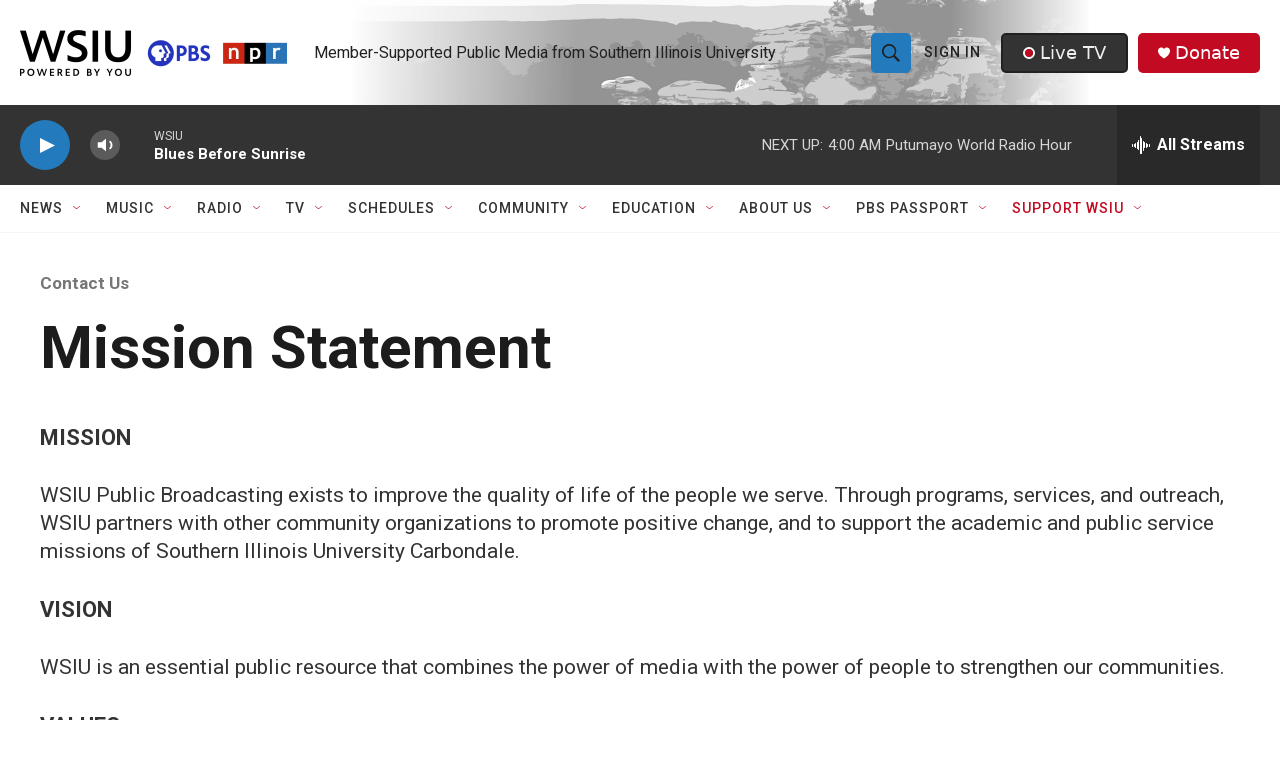

--- FILE ---
content_type: text/html; charset=utf-8
request_url: https://www.google.com/recaptcha/api2/aframe
body_size: 149
content:
<!DOCTYPE HTML><html><head><meta http-equiv="content-type" content="text/html; charset=UTF-8"></head><body><script nonce="rIQOB1gYrZWAqe4UrHRrRg">/** Anti-fraud and anti-abuse applications only. See google.com/recaptcha */ try{var clients={'sodar':'https://pagead2.googlesyndication.com/pagead/sodar?'};window.addEventListener("message",function(a){try{if(a.source===window.parent){var b=JSON.parse(a.data);var c=clients[b['id']];if(c){var d=document.createElement('img');d.src=c+b['params']+'&rc='+(localStorage.getItem("rc::a")?sessionStorage.getItem("rc::b"):"");window.document.body.appendChild(d);sessionStorage.setItem("rc::e",parseInt(sessionStorage.getItem("rc::e")||0)+1);localStorage.setItem("rc::h",'1768724727349');}}}catch(b){}});window.parent.postMessage("_grecaptcha_ready", "*");}catch(b){}</script></body></html>